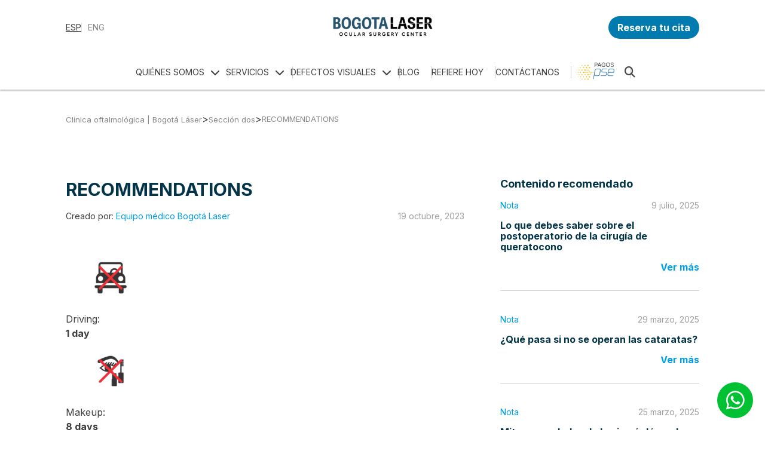

--- FILE ---
content_type: text/html; charset=UTF-8
request_url: https://www.bogotalaser.com/seccion-dos/recommendations-17/
body_size: 15214
content:

<!doctype html>
<html lang="es-CO">

<head>
    <!-- Google tag (gtag.js) -->
    <!--  <script async src="https://www.googletagmanager.com/gtag/js?id=UA-11535879-1"></script>
    <script>
        window.dataLayer = window.dataLayer || [];

        function gtag() {
            dataLayer.push(arguments);
        }
        gtag('js', new Date());

        gtag('config', 'UA-11535879-1');
    </script> -->
    <!-- Google Tag Manager -->
    <script>
        (function(w, d, s, l, i) {
            w[l] = w[l] || [];
            w[l].push({
                'gtm.start': new Date().getTime(),
                event: 'gtm.js'
            });
            var f = d.getElementsByTagName(s)[0],
                j = d.createElement(s),
                dl = l != 'dataLayer' ? '&l=' + l : '';
            j.async = true;
            j.src =
                'https://www.googletagmanager.com/gtm.js?id=' + i + dl;
            f.parentNode.insertBefore(j, f);
        })(window, document, 'script', 'dataLayer', 'GTM-WN6C3C');
    </script>
    <!-- End Google Tag Manager -->

    <!-- Google Tag Manager CONTENEDOR2 -->
    <script>(function(w,d,s,l,i){w[l]=w[l]||[];w[l].push({'gtm.start':
    new Date().getTime(),event:'gtm.js'});var f=d.getElementsByTagName(s)[0],
    j=d.createElement(s),dl=l!='dataLayer'?'&l='+l:'';j.async=true;j.src=
    'https://www.googletagmanager.com/gtm.js?id='+i+dl;f.parentNode.insertBefore(j,f);
    })(window,document,'script','dataLayer','GTM-MDRMP77S');</script>
    <!-- End Google Tag Manager CONTENEDOR2 -->
    <link rel='stylesheet' id='style-css' href='https://www.bogotalaser.com/wp-content/themes/bogotalaser/css/style.css?ver=1.8.2' media='all' />
    
    <script src="https://ajax.googleapis.com/ajax/libs/jquery/2.1.3/jquery.min.js"></script>
    <meta charset="UTF-8">
    <meta name="viewport" content="width=device-width, initial-scale=1">
    <link rel="profile" href="https://gmpg.org/xfn/11">

    <link rel="preconnect" href="https://fonts.googleapis.com">
    <link rel="preconnect" href="https://fonts.gstatic.com" crossorigin>
    <link href="https://fonts.googleapis.com/css2?family=Inter:wght@400;700&display=swap" rel="stylesheet">


    <!-- Head -->
    <meta name='robots' content='index, follow, max-image-preview:large, max-snippet:-1, max-video-preview:-1' />

	<!-- This site is optimized with the Yoast SEO plugin v24.0 - https://yoast.com/wordpress/plugins/seo/ -->
	<title>RECOMMENDATIONS &#183; Clínica oftalmológica | Bogotá Láser</title>
	<link rel="canonical" href="https://www.bogotalaser.com/seccion-dos/recommendations-17/" />
	<meta property="og:locale" content="es_ES" />
	<meta property="og:type" content="article" />
	<meta property="og:title" content="RECOMMENDATIONS &#183; Clínica oftalmológica | Bogotá Láser" />
	<meta property="og:description" content="Driving: 1 day Makeup: 8 days Sea, Pool, and Sauna: 8 days Exercise: 1 day Contact sports: 10 days Use sunglasses: 8 days Use drops recommended by the specialist" />
	<meta property="og:url" content="https://www.bogotalaser.com/seccion-dos/recommendations-17/" />
	<meta property="og:site_name" content="Clínica oftalmológica | Bogotá Láser" />
	<meta property="og:image" content="https://www.bogotalaser.com/wp-content/uploads/2022/08/ic_1.png" />
	<meta name="twitter:card" content="summary_large_image" />
	<script type="application/ld+json" class="yoast-schema-graph">{"@context":"https://schema.org","@graph":[{"@type":"WebPage","@id":"https://www.bogotalaser.com/seccion-dos/recommendations-17/","url":"https://www.bogotalaser.com/seccion-dos/recommendations-17/","name":"RECOMMENDATIONS &#183; Clínica oftalmológica | Bogotá Láser","isPartOf":{"@id":"https://www.bogotalaser.com/#website"},"primaryImageOfPage":{"@id":"https://www.bogotalaser.com/seccion-dos/recommendations-17/#primaryimage"},"image":{"@id":"https://www.bogotalaser.com/seccion-dos/recommendations-17/#primaryimage"},"thumbnailUrl":"https://www.bogotalaser.com/wp-content/uploads/2022/08/ic_1.png","datePublished":"2023-10-19T21:30:16+00:00","dateModified":"2023-10-19T21:30:16+00:00","breadcrumb":{"@id":"https://www.bogotalaser.com/seccion-dos/recommendations-17/#breadcrumb"},"inLanguage":"es-CO","potentialAction":[{"@type":"ReadAction","target":["https://www.bogotalaser.com/seccion-dos/recommendations-17/"]}]},{"@type":"ImageObject","inLanguage":"es-CO","@id":"https://www.bogotalaser.com/seccion-dos/recommendations-17/#primaryimage","url":"https://www.bogotalaser.com/wp-content/uploads/2022/08/ic_1.png","contentUrl":"https://www.bogotalaser.com/wp-content/uploads/2022/08/ic_1.png"},{"@type":"BreadcrumbList","@id":"https://www.bogotalaser.com/seccion-dos/recommendations-17/#breadcrumb","itemListElement":[{"@type":"ListItem","position":1,"name":"Inicio","item":"https://www.bogotalaser.com/"},{"@type":"ListItem","position":2,"name":"Sección dos","item":"https://www.bogotalaser.com/seccion-dos/"},{"@type":"ListItem","position":3,"name":"RECOMMENDATIONS"}]},{"@type":"WebSite","@id":"https://www.bogotalaser.com/#website","url":"https://www.bogotalaser.com/","name":"%%Clínica oftalmológica%% | %%Bogotá Láser%%","description":"%%Clínica oftalmológica de alta calidad, especializada en la corrección de miopía, astigmatismo, presbicia, queratocono, entre otros, mediante cirugía láser.%%","potentialAction":[{"@type":"SearchAction","target":{"@type":"EntryPoint","urlTemplate":"https://www.bogotalaser.com/?s={search_term_string}"},"query-input":{"@type":"PropertyValueSpecification","valueRequired":true,"valueName":"search_term_string"}}],"inLanguage":"es-CO"}]}</script>
	<!-- / Yoast SEO plugin. -->


<link rel='dns-prefetch' href='//ajax.googleapis.com' />
<link rel='dns-prefetch' href='//pro.fontawesome.com' />
<link rel='dns-prefetch' href='//cdnjs.cloudflare.com' />
<link rel="alternate" type="application/rss+xml" title="Clínica oftalmológica | Bogotá Láser &raquo; Feed" href="https://www.bogotalaser.com/feed/" />
<link rel="alternate" type="application/rss+xml" title="Clínica oftalmológica | Bogotá Láser &raquo; RSS de los comentarios" href="https://www.bogotalaser.com/comments/feed/" />
<link rel="alternate" title="oEmbed (JSON)" type="application/json+oembed" href="https://www.bogotalaser.com/wp-json/oembed/1.0/embed?url=https%3A%2F%2Fwww.bogotalaser.com%2Fseccion-dos%2Frecommendations-17%2F" />
<link rel="alternate" title="oEmbed (XML)" type="text/xml+oembed" href="https://www.bogotalaser.com/wp-json/oembed/1.0/embed?url=https%3A%2F%2Fwww.bogotalaser.com%2Fseccion-dos%2Frecommendations-17%2F&#038;format=xml" />
<style id='wp-img-auto-sizes-contain-inline-css'>
img:is([sizes=auto i],[sizes^="auto," i]){contain-intrinsic-size:3000px 1500px}
/*# sourceURL=wp-img-auto-sizes-contain-inline-css */
</style>
<style id='wp-emoji-styles-inline-css'>

	img.wp-smiley, img.emoji {
		display: inline !important;
		border: none !important;
		box-shadow: none !important;
		height: 1em !important;
		width: 1em !important;
		margin: 0 0.07em !important;
		vertical-align: -0.1em !important;
		background: none !important;
		padding: 0 !important;
	}
/*# sourceURL=wp-emoji-styles-inline-css */
</style>
<style id='wp-block-library-inline-css'>
:root{--wp-block-synced-color:#7a00df;--wp-block-synced-color--rgb:122,0,223;--wp-bound-block-color:var(--wp-block-synced-color);--wp-editor-canvas-background:#ddd;--wp-admin-theme-color:#007cba;--wp-admin-theme-color--rgb:0,124,186;--wp-admin-theme-color-darker-10:#006ba1;--wp-admin-theme-color-darker-10--rgb:0,107,160.5;--wp-admin-theme-color-darker-20:#005a87;--wp-admin-theme-color-darker-20--rgb:0,90,135;--wp-admin-border-width-focus:2px}@media (min-resolution:192dpi){:root{--wp-admin-border-width-focus:1.5px}}.wp-element-button{cursor:pointer}:root .has-very-light-gray-background-color{background-color:#eee}:root .has-very-dark-gray-background-color{background-color:#313131}:root .has-very-light-gray-color{color:#eee}:root .has-very-dark-gray-color{color:#313131}:root .has-vivid-green-cyan-to-vivid-cyan-blue-gradient-background{background:linear-gradient(135deg,#00d084,#0693e3)}:root .has-purple-crush-gradient-background{background:linear-gradient(135deg,#34e2e4,#4721fb 50%,#ab1dfe)}:root .has-hazy-dawn-gradient-background{background:linear-gradient(135deg,#faaca8,#dad0ec)}:root .has-subdued-olive-gradient-background{background:linear-gradient(135deg,#fafae1,#67a671)}:root .has-atomic-cream-gradient-background{background:linear-gradient(135deg,#fdd79a,#004a59)}:root .has-nightshade-gradient-background{background:linear-gradient(135deg,#330968,#31cdcf)}:root .has-midnight-gradient-background{background:linear-gradient(135deg,#020381,#2874fc)}:root{--wp--preset--font-size--normal:16px;--wp--preset--font-size--huge:42px}.has-regular-font-size{font-size:1em}.has-larger-font-size{font-size:2.625em}.has-normal-font-size{font-size:var(--wp--preset--font-size--normal)}.has-huge-font-size{font-size:var(--wp--preset--font-size--huge)}.has-text-align-center{text-align:center}.has-text-align-left{text-align:left}.has-text-align-right{text-align:right}.has-fit-text{white-space:nowrap!important}#end-resizable-editor-section{display:none}.aligncenter{clear:both}.items-justified-left{justify-content:flex-start}.items-justified-center{justify-content:center}.items-justified-right{justify-content:flex-end}.items-justified-space-between{justify-content:space-between}.screen-reader-text{border:0;clip-path:inset(50%);height:1px;margin:-1px;overflow:hidden;padding:0;position:absolute;width:1px;word-wrap:normal!important}.screen-reader-text:focus{background-color:#ddd;clip-path:none;color:#444;display:block;font-size:1em;height:auto;left:5px;line-height:normal;padding:15px 23px 14px;text-decoration:none;top:5px;width:auto;z-index:100000}html :where(.has-border-color){border-style:solid}html :where([style*=border-top-color]){border-top-style:solid}html :where([style*=border-right-color]){border-right-style:solid}html :where([style*=border-bottom-color]){border-bottom-style:solid}html :where([style*=border-left-color]){border-left-style:solid}html :where([style*=border-width]){border-style:solid}html :where([style*=border-top-width]){border-top-style:solid}html :where([style*=border-right-width]){border-right-style:solid}html :where([style*=border-bottom-width]){border-bottom-style:solid}html :where([style*=border-left-width]){border-left-style:solid}html :where(img[class*=wp-image-]){height:auto;max-width:100%}:where(figure){margin:0 0 1em}html :where(.is-position-sticky){--wp-admin--admin-bar--position-offset:var(--wp-admin--admin-bar--height,0px)}@media screen and (max-width:600px){html :where(.is-position-sticky){--wp-admin--admin-bar--position-offset:0px}}

/*# sourceURL=wp-block-library-inline-css */
</style><style id='global-styles-inline-css'>
:root{--wp--preset--aspect-ratio--square: 1;--wp--preset--aspect-ratio--4-3: 4/3;--wp--preset--aspect-ratio--3-4: 3/4;--wp--preset--aspect-ratio--3-2: 3/2;--wp--preset--aspect-ratio--2-3: 2/3;--wp--preset--aspect-ratio--16-9: 16/9;--wp--preset--aspect-ratio--9-16: 9/16;--wp--preset--color--black: #000000;--wp--preset--color--cyan-bluish-gray: #abb8c3;--wp--preset--color--white: #ffffff;--wp--preset--color--pale-pink: #f78da7;--wp--preset--color--vivid-red: #cf2e2e;--wp--preset--color--luminous-vivid-orange: #ff6900;--wp--preset--color--luminous-vivid-amber: #fcb900;--wp--preset--color--light-green-cyan: #7bdcb5;--wp--preset--color--vivid-green-cyan: #00d084;--wp--preset--color--pale-cyan-blue: #8ed1fc;--wp--preset--color--vivid-cyan-blue: #0693e3;--wp--preset--color--vivid-purple: #9b51e0;--wp--preset--gradient--vivid-cyan-blue-to-vivid-purple: linear-gradient(135deg,rgb(6,147,227) 0%,rgb(155,81,224) 100%);--wp--preset--gradient--light-green-cyan-to-vivid-green-cyan: linear-gradient(135deg,rgb(122,220,180) 0%,rgb(0,208,130) 100%);--wp--preset--gradient--luminous-vivid-amber-to-luminous-vivid-orange: linear-gradient(135deg,rgb(252,185,0) 0%,rgb(255,105,0) 100%);--wp--preset--gradient--luminous-vivid-orange-to-vivid-red: linear-gradient(135deg,rgb(255,105,0) 0%,rgb(207,46,46) 100%);--wp--preset--gradient--very-light-gray-to-cyan-bluish-gray: linear-gradient(135deg,rgb(238,238,238) 0%,rgb(169,184,195) 100%);--wp--preset--gradient--cool-to-warm-spectrum: linear-gradient(135deg,rgb(74,234,220) 0%,rgb(151,120,209) 20%,rgb(207,42,186) 40%,rgb(238,44,130) 60%,rgb(251,105,98) 80%,rgb(254,248,76) 100%);--wp--preset--gradient--blush-light-purple: linear-gradient(135deg,rgb(255,206,236) 0%,rgb(152,150,240) 100%);--wp--preset--gradient--blush-bordeaux: linear-gradient(135deg,rgb(254,205,165) 0%,rgb(254,45,45) 50%,rgb(107,0,62) 100%);--wp--preset--gradient--luminous-dusk: linear-gradient(135deg,rgb(255,203,112) 0%,rgb(199,81,192) 50%,rgb(65,88,208) 100%);--wp--preset--gradient--pale-ocean: linear-gradient(135deg,rgb(255,245,203) 0%,rgb(182,227,212) 50%,rgb(51,167,181) 100%);--wp--preset--gradient--electric-grass: linear-gradient(135deg,rgb(202,248,128) 0%,rgb(113,206,126) 100%);--wp--preset--gradient--midnight: linear-gradient(135deg,rgb(2,3,129) 0%,rgb(40,116,252) 100%);--wp--preset--font-size--small: 13px;--wp--preset--font-size--medium: 20px;--wp--preset--font-size--large: 36px;--wp--preset--font-size--x-large: 42px;--wp--preset--spacing--20: 0.44rem;--wp--preset--spacing--30: 0.67rem;--wp--preset--spacing--40: 1rem;--wp--preset--spacing--50: 1.5rem;--wp--preset--spacing--60: 2.25rem;--wp--preset--spacing--70: 3.38rem;--wp--preset--spacing--80: 5.06rem;--wp--preset--shadow--natural: 6px 6px 9px rgba(0, 0, 0, 0.2);--wp--preset--shadow--deep: 12px 12px 50px rgba(0, 0, 0, 0.4);--wp--preset--shadow--sharp: 6px 6px 0px rgba(0, 0, 0, 0.2);--wp--preset--shadow--outlined: 6px 6px 0px -3px rgb(255, 255, 255), 6px 6px rgb(0, 0, 0);--wp--preset--shadow--crisp: 6px 6px 0px rgb(0, 0, 0);}:where(.is-layout-flex){gap: 0.5em;}:where(.is-layout-grid){gap: 0.5em;}body .is-layout-flex{display: flex;}.is-layout-flex{flex-wrap: wrap;align-items: center;}.is-layout-flex > :is(*, div){margin: 0;}body .is-layout-grid{display: grid;}.is-layout-grid > :is(*, div){margin: 0;}:where(.wp-block-columns.is-layout-flex){gap: 2em;}:where(.wp-block-columns.is-layout-grid){gap: 2em;}:where(.wp-block-post-template.is-layout-flex){gap: 1.25em;}:where(.wp-block-post-template.is-layout-grid){gap: 1.25em;}.has-black-color{color: var(--wp--preset--color--black) !important;}.has-cyan-bluish-gray-color{color: var(--wp--preset--color--cyan-bluish-gray) !important;}.has-white-color{color: var(--wp--preset--color--white) !important;}.has-pale-pink-color{color: var(--wp--preset--color--pale-pink) !important;}.has-vivid-red-color{color: var(--wp--preset--color--vivid-red) !important;}.has-luminous-vivid-orange-color{color: var(--wp--preset--color--luminous-vivid-orange) !important;}.has-luminous-vivid-amber-color{color: var(--wp--preset--color--luminous-vivid-amber) !important;}.has-light-green-cyan-color{color: var(--wp--preset--color--light-green-cyan) !important;}.has-vivid-green-cyan-color{color: var(--wp--preset--color--vivid-green-cyan) !important;}.has-pale-cyan-blue-color{color: var(--wp--preset--color--pale-cyan-blue) !important;}.has-vivid-cyan-blue-color{color: var(--wp--preset--color--vivid-cyan-blue) !important;}.has-vivid-purple-color{color: var(--wp--preset--color--vivid-purple) !important;}.has-black-background-color{background-color: var(--wp--preset--color--black) !important;}.has-cyan-bluish-gray-background-color{background-color: var(--wp--preset--color--cyan-bluish-gray) !important;}.has-white-background-color{background-color: var(--wp--preset--color--white) !important;}.has-pale-pink-background-color{background-color: var(--wp--preset--color--pale-pink) !important;}.has-vivid-red-background-color{background-color: var(--wp--preset--color--vivid-red) !important;}.has-luminous-vivid-orange-background-color{background-color: var(--wp--preset--color--luminous-vivid-orange) !important;}.has-luminous-vivid-amber-background-color{background-color: var(--wp--preset--color--luminous-vivid-amber) !important;}.has-light-green-cyan-background-color{background-color: var(--wp--preset--color--light-green-cyan) !important;}.has-vivid-green-cyan-background-color{background-color: var(--wp--preset--color--vivid-green-cyan) !important;}.has-pale-cyan-blue-background-color{background-color: var(--wp--preset--color--pale-cyan-blue) !important;}.has-vivid-cyan-blue-background-color{background-color: var(--wp--preset--color--vivid-cyan-blue) !important;}.has-vivid-purple-background-color{background-color: var(--wp--preset--color--vivid-purple) !important;}.has-black-border-color{border-color: var(--wp--preset--color--black) !important;}.has-cyan-bluish-gray-border-color{border-color: var(--wp--preset--color--cyan-bluish-gray) !important;}.has-white-border-color{border-color: var(--wp--preset--color--white) !important;}.has-pale-pink-border-color{border-color: var(--wp--preset--color--pale-pink) !important;}.has-vivid-red-border-color{border-color: var(--wp--preset--color--vivid-red) !important;}.has-luminous-vivid-orange-border-color{border-color: var(--wp--preset--color--luminous-vivid-orange) !important;}.has-luminous-vivid-amber-border-color{border-color: var(--wp--preset--color--luminous-vivid-amber) !important;}.has-light-green-cyan-border-color{border-color: var(--wp--preset--color--light-green-cyan) !important;}.has-vivid-green-cyan-border-color{border-color: var(--wp--preset--color--vivid-green-cyan) !important;}.has-pale-cyan-blue-border-color{border-color: var(--wp--preset--color--pale-cyan-blue) !important;}.has-vivid-cyan-blue-border-color{border-color: var(--wp--preset--color--vivid-cyan-blue) !important;}.has-vivid-purple-border-color{border-color: var(--wp--preset--color--vivid-purple) !important;}.has-vivid-cyan-blue-to-vivid-purple-gradient-background{background: var(--wp--preset--gradient--vivid-cyan-blue-to-vivid-purple) !important;}.has-light-green-cyan-to-vivid-green-cyan-gradient-background{background: var(--wp--preset--gradient--light-green-cyan-to-vivid-green-cyan) !important;}.has-luminous-vivid-amber-to-luminous-vivid-orange-gradient-background{background: var(--wp--preset--gradient--luminous-vivid-amber-to-luminous-vivid-orange) !important;}.has-luminous-vivid-orange-to-vivid-red-gradient-background{background: var(--wp--preset--gradient--luminous-vivid-orange-to-vivid-red) !important;}.has-very-light-gray-to-cyan-bluish-gray-gradient-background{background: var(--wp--preset--gradient--very-light-gray-to-cyan-bluish-gray) !important;}.has-cool-to-warm-spectrum-gradient-background{background: var(--wp--preset--gradient--cool-to-warm-spectrum) !important;}.has-blush-light-purple-gradient-background{background: var(--wp--preset--gradient--blush-light-purple) !important;}.has-blush-bordeaux-gradient-background{background: var(--wp--preset--gradient--blush-bordeaux) !important;}.has-luminous-dusk-gradient-background{background: var(--wp--preset--gradient--luminous-dusk) !important;}.has-pale-ocean-gradient-background{background: var(--wp--preset--gradient--pale-ocean) !important;}.has-electric-grass-gradient-background{background: var(--wp--preset--gradient--electric-grass) !important;}.has-midnight-gradient-background{background: var(--wp--preset--gradient--midnight) !important;}.has-small-font-size{font-size: var(--wp--preset--font-size--small) !important;}.has-medium-font-size{font-size: var(--wp--preset--font-size--medium) !important;}.has-large-font-size{font-size: var(--wp--preset--font-size--large) !important;}.has-x-large-font-size{font-size: var(--wp--preset--font-size--x-large) !important;}
/*# sourceURL=global-styles-inline-css */
</style>

<style id='classic-theme-styles-inline-css'>
/*! This file is auto-generated */
.wp-block-button__link{color:#fff;background-color:#32373c;border-radius:9999px;box-shadow:none;text-decoration:none;padding:calc(.667em + 2px) calc(1.333em + 2px);font-size:1.125em}.wp-block-file__button{background:#32373c;color:#fff;text-decoration:none}
/*# sourceURL=/wp-includes/css/classic-themes.min.css */
</style>
<link rel='stylesheet' id='contact-form-7-css' href='https://www.bogotalaser.com/wp-content/plugins/contact-form-7/includes/css/styles.css?ver=6.0.1' media='all' />
<link rel='stylesheet' id='font-awesome-css' href='https://pro.fontawesome.com/releases/v5.10.0/css/all.css?ver=6.9' media='all' />
<link rel='stylesheet' id='font-awesome_2-css' href='https://cdnjs.cloudflare.com/ajax/libs/font-awesome/6.5.1/css/all.min.css?ver=6.9' media='all' />
<link rel='stylesheet' id='normalize-css' href='https://www.bogotalaser.com/wp-content/themes/bogotalaser/css/normalize.css?ver=6.9' media='all' />
<link rel='stylesheet' id='swiper-slider-css' href='https://www.bogotalaser.com/wp-content/themes/bogotalaser/plugins/swiper-slider/swiper-bundle.min.css?ver=6.9' media='all' />
<link rel='stylesheet' id='modal-video-css' href='https://www.bogotalaser.com/wp-content/themes/bogotalaser/plugins/modal_video/modal-video.min.css?ver=6.9' media='all' />
<link rel='stylesheet' id='wp-block-paragraph-css' href='https://www.bogotalaser.com/wp-includes/blocks/paragraph/style.min.css?ver=6.9' media='all' />
<script src="https://ajax.googleapis.com/ajax/libs/jquery/3.6.0/jquery.min.js?ver=3.6.0" id="jquery-js"></script>
<script data-optimized="1" src="https://www.bogotalaser.com/wp-content/litespeed/js/cae4ecdeeba0945e3c00792ae61a463a.js?ver=ff8b5" id="devtools-detect-js"></script>
<link rel="https://api.w.org/" href="https://www.bogotalaser.com/wp-json/" /><link rel="alternate" title="JSON" type="application/json" href="https://www.bogotalaser.com/wp-json/wp/v2/seccion-dos/6955" /><link rel="EditURI" type="application/rsd+xml" title="RSD" href="https://www.bogotalaser.com/xmlrpc.php?rsd" />
<meta name="generator" content="WordPress 6.9" />
<link rel='shortlink' href='https://www.bogotalaser.com/?p=6955' />
<link rel="icon" href="https://www.bogotalaser.com/wp-content/uploads/2022/09/cropped-fav1-32x32.png" sizes="32x32" />
<link rel="icon" href="https://www.bogotalaser.com/wp-content/uploads/2022/09/cropped-fav1-192x192.png" sizes="192x192" />
<link rel="apple-touch-icon" href="https://www.bogotalaser.com/wp-content/uploads/2022/09/cropped-fav1-180x180.png" />
<meta name="msapplication-TileImage" content="https://www.bogotalaser.com/wp-content/uploads/2022/09/cropped-fav1-270x270.png" />
		<style id="wp-custom-css">
			/* ajuste temporal fuentes banner*/
/*.c_txt_slider h2{
	text-transform: initial;
	font-size:2.5em;
}
.c_txt_slider h2 span{
	text-transform:initial !important;
}*/


/*.swiper-button-next, .swiper-button-prev{
	min-width:44px;
	
}/*
.swiper-button-next:after{
		font-size:1.8em;
	
}


.swiper-button-prev:after{
	font-size:1.8em;
}*/
/*
.swiper-button-next{
	right:-3%;
}
.swiper-button-prev{
	left:-3%;
}*//*
.swiper-horizontal>.swiper-pagination-bullets, .swiper-pagination-bullets.swiper-pagination-horizontal{
	margin-top: 25px;
}


.btn_flotante {

  display:none;

}
@media screen and (max-width:768px) {
	.btn_flotante {

  display:none;

}
.btn_flotante_active{
	
	    position: fixed;
    bottom: 20px;
    left: 50%;
    width: 180px;
    display: block;
    z-index: 10;
    transform: translate(-50%);
	
	 font-size: 0.9em;
  	background-color:#009ee2;
		color: white;
}
}*/

.cont_gen_infograf{
	line-height:140%;
}

.cnt_beneficios > .wp-block-columns > .wp-block-column{
	max-width:33%;
}
.txt_header_vc{
	padding-bottom:32px;
}
		</style>
		</head>


<body class="wp-singular seccion-dos-template-default single single-seccion-dos postid-6955 wp-theme-bogotalaser">
    <!-- Google Tag Manager (noscript) -->
    <noscript><iframe src="https://www.googletagmanager.com/ns.html?id=GTM-WN6C3C" height="0" width="0" style="display:none;visibility:hidden"></iframe></noscript>
    <!-- End Google Tag Manager (noscript) -->

    <!-- Google Tag Manager C2(noscript) -->
    <noscript><iframe src="https://www.googletagmanager.com/ns.html?id=GTM-MDRMP77S"
    height="0" width="0" style="display:none;visibility:hidden"></iframe></noscript>
    <!-- End Google Tag Manager C2 (noscript) -->
      <script data-optimized="1" src="https://www.bogotalaser.com/wp-content/litespeed/js/250674138f499ee41ea94b3c238409f7.js?ver=409f7"></script>
  <script>let trackData=visitData.get();localStorage.setItem("sourceTrack",trackData.source);localStorage.setItem("mediumTrack",trackData.medium);localStorage.setItem("campaignTrack",trackData.campaign)</script>
  
    <header>

        <!-- BOTONES FIJOS EN EL VIEWPORT -->
        
        <!-- Formulario Whats-->

        <link rel="stylesheet" type="text/css" href="https://www.bogotalaser.com/wp-content/themes/bogotalaser/css/estilos_form_wa.css">

                <!-- <a class="cta_whatsapp" href="https://api.whatsapp.com/send/?phone=573106987990&amp;text=Hola, estoy en el sitio web y quisiera más información sobre los servicios que ofrecen, ¿Me podrían ayudar? &amp;app_absent=0" target="_blank" rel="nofollow" style="cursor:pointer;">
            <span class="fab fa-whatsapp"></span>
        </a> -->

        <!-- <div class="layer_negro_wa_form"></div> -->
        <div class="cont_gen_wa_form_flt">

            <a class="cta_whatsapp" href="https://api.whatsapp.com/send?phone=573106987990&text=Hola, estoy en el sitio web y quisiera más información sobre los servicios que ofrecen, ¿Me podrían ayudar?." target="_blank">
                <span class="fab fa-whatsapp"></span>
            </a>

            <!-- <div class="cont_gen_form_wa">
                <div class="cont_top_form_wa">
                    <div class="cont_gen_prof_a_form">
                        <div class="img_pr_wa_form">
                            <img class="lazyload" src="https://www.bogotalaser.com/wp-content/uploads/2022/05/logo.svg" />
                        </div>
                        <div class="cont_nom_est_wa_form">
                            <div class="nomb_wa_fl">BOGOTA LASER</div>
                            <div class="estado_wa_form">
                                en linea
                            </div>
                        </div>
                    </div>
                    <span class="ic_cerrar_wa_form"></span>
                </div>
                <form class="cont_gen_s_chat validateForm" method="post" action="https://www.bogotalaser.com/wp-content/themes/bogotalaser/service.php">
                    <div class="cont_s_chat_conv_bl">
                        <div class="s_chat_conv_bl">
                            Hola, ¿Necesitas más información?  ¡En Bogota Laser Ocular Surgery Center estamos a tu disposición!                        </div>
                    </div>
                    <div class="cont_s_chat_conv_ver">
                        <div class="s_chat_conv_ver">
                            <div class="cont_etq_campo_wa_form">
                                <label class="etq_wa_form">Nombre:*</label>
                                <input type="text" name="nombre" class="campo_wa_form validate[required,custom[onlyLetterSp]]" id="inp_name_wa_form" style="background: none;" />
                            </div>
                        </div>
                    </div>
                    <div class="cont_s_chat_conv_ver">
                        <div class="s_chat_conv_ver">
                            <div class="cont_etq_campo_wa_form">
                                <label class="etq_wa_form">Email:*</label>
                                <input type="email" name="email" class="campo_wa_form validate[required,custom[email]]" id="inp_email_wa_form" style="background: none;" />
                            </div>
                        </div>
                    </div>
                    <div class="cont_s_chat_conv_ver cnt_tel">
                        <div class="s_chat_conv_ver">
                            <div class="cont_etq_campo_wa_form">
                                <label class="etq_wa_form">Celular:*</label>
                                <input type="tel" name="telefono" class="campo_wa_form validate[required,custom[number],minSize[7],maxSize[10]]" id="inp_tel_wa_form" style="background: none;" />
                            </div>
                        </div>
                    </div>
                    <div class="cont_s_chat_conv_ver cnt_tel">
                        <div class="s_chat_conv_ver">
                            <div class="cont_etq_campo_wa_form">
                                <label class="etq_wa_form">Motivo de contacto:*</label>
                                <select name="motivo" id="inp_motivo_wa_form" class="campo_wa_form validate[required]" style="background: none;border-radius: 0;height: 23px;font-family: 'Helvetica', 'Arial', sans-serif;">
                                    <option value="" selected disabled>Seleccione...</option>
                                    <option value="Valoración Primera vez">Valoración Primera vez</option>
                                    <option value="Cita de Control">Cita de Control</option>
                                    <option value="Más Información">Más Información</option>
                                </select>
                            </div>
                        </div>
                    </div>
                    <input type="submit" class="btn_form_wa" id="btn_form_wa" value="Iniciar conversación" disabled="disabled" style="border:none;">
                    <input type="hidden" name="task" value="insertWhatsappData">
                    <input type="hidden" name="nonce" value="MDVjOWJhMzcyNzA2OWFkMzA4ZTNjZGMyMjA3ZWIwM2FjOTk1YmUyYTFmOWFkZjI4MTFhM2ExMmQ2Y2JkZmJkNA==">
                    <input type="hidden" name="mensaje" value="Hola, estoy en el sitio web y quisiera más información sobre los servicios que ofrecen, ¿Me podrían ayudar?">
                    <input type="hidden" name="telefono_wsp" value="573106987990">
                </form>
            </div> -->
        </div>

        <!-- /* FUNCIONES FORMULARIO WHATSAPP*/ -->
        <!-- <script type="text/javascript">
            jQuery("#btn_form_wa").click(function(e) {
                jQuery(this).hide();
                setTimeout(function(btn) {
                    btn.show();
                }, 4000, jQuery(this));
            });

            function validarCamposWsp() {
                setTimeout(function() {
                    if ($("#inp_name_wa_form").val() != '' && $("#inp_email_wa_form").val() != '' && $("#inp_tel_wa_form").val() != '' && $("#inp_motivo_wa_form").val() != '') {
                        $(".btn_form_wa").removeAttr('disabled');
                        $(".btn_form_wa").css('background', '#0B6156');
                        $(".btn_form_wa").removeClass('inactive');
                    } else {
                        $(".btn_form_wa").attr('disabled', 'disabled');
                        $(".btn_form_wa").css('background', '#CCC');
                        $(".btn_form_wa").addClass('inactive');
                    }
                    validarCamposWsp();
                }, 500);
            }

            $(document).ready(function() {
                //elio

                validarCamposWsp();

                $('.cta_whatsapp').click(function() {

                    if ($('.layer_negro_wa_form').hasClass('active')) {
                        $('.layer_negro_wa_form, .cont_gen_form_wa').removeClass('active');
                    } else {
                        $('.layer_negro_wa_form, .cont_gen_form_wa').addClass('active');
                    }
                });

                $('.ic_cerrar_wa_form').click(function() {
                    $('.layer_negro_wa_form, .cont_gen_form_wa').removeClass('active');
                });

            });
        </script> -->

        <!-- ************ -->
         
        <div class="header_pri">
            <div class="center">
                <div class="c_header_pri">

                    <div class="idiomas">
                        <a href="https://www.bogotalaser.com" class="active">ESP</a>
                        <a href="https://www.bogotalaser.com/en/" class="">ENG</a>
                    </div>

                    <div class="logo_header">
                        
                                                    <a href="https://www.bogotalaser.com">
                                <img  loading="lazy" width="195" src="https://www.bogotalaser.com/wp-content/uploads/2025/02/new-logo.png" alt="">
                            </a>
                                            </div>
                    <div class="redes_header">
                        <a href="https://www.bogotalaser.com/reserva-tu-cita/" class="btn cta_reserva_cita">
                            Reserva tu cita                        </a>
                    </div>
                    <div class="mobile_items">
                        <a href="tel:(601) 6294919">
                            <span class="fas fa-phone-alt"></span>
                        </a>
                        <a id="btnSerachMobile">
                            <span class="fas fa-search"></span>
                        </a>
                        <a id="mobileMenu">
                            <span class="fas fa-bars"></span>
                        </a>

                    </div>

                    <!-- BUSCADOR SOLO MOBILE -->

                    <div class="cont_search_mobile">
                        <form id="search_form" class="sub_contain">
                            <button type="submit" class="search fas fa-search"></button>
                            <input data-search-url="https://www.bogotalaser.com/search/" name="querysearch" type="search" placeholder="Realiza tu busqueda aquí...">
                        </form>
                    </div>

                    <!-- ****** -->

                </div>
            </div>
        </div>
        <div class="header_nav">
            <nav class="navbar">
                <ul>
                    <div class="closeX">
                        <span class="fas fa-times"></span>
                    </div>
                    <div class="idiomasMobile" style="display:none !important">
                        <a href="https://www.bogotalaser.com" class="active">ESP</a>
                        <a href="https://www.bogotalaser.com/en/" class="">ENG</a>
                    </div>
                                            <li class="itemSub">
                            <a href="https://www.bogotalaser.com/quienes-somos">QUIÉNES SOMOS</a>
                            <ul class="submenu">
                                <li>
                                    <!-- <a href="https://www.bogotalaser.com/nuestros-profesionales">Equipo médico</a> -->
                                    <a href="https://www.bogotalaser.com/medios-de-pago">Flexibilidades de pago</a>
                                    <a href="https://www.bogotalaser.com/club-de-beneficios">Club de beneficios</a>
                                    <a href="https://www.bogotalaser.com/preguntas-frecuentes">Preguntas frecuentes</a>
                                    <a href="https://www.bogotalaser.com/derechos-y-deberes">Derechos y Deberes</a>
                                    <a href="https://www.bogotalaser.com/cultura-segura">Cultura segura</a>
                                    <a href="https://www.bogotalaser.com/nuestros-profesionales">Nuestro equipo</a>
                                </li>
                            </ul>
                            <span class="fas fa-chevron-down chevHeader"></span>
                        </li>
                        <li class="itemSub">
                            <a href="https://www.bogotalaser.com/servicios">SERVICIOS</a>
                                                            <ul class="submenu">
                                                                            <li>
                                            <a href="https://www.bogotalaser.com/tratamientos/">Tratamientos</a>
                                        </li>
                                                                            <li>
                                            <a href="https://www.bogotalaser.com/consulta-valoracion-oftalmologica/">Consulta valoración oftalmológica</a>
                                        </li>
                                                                            <li>
                                            <a href="https://www.bogotalaser.com/examenes-diagnosticos/">Exámenes diagnósticos</a>
                                        </li>
                                                                            <li>
                                            <a href="https://www.bogotalaser.com/spa-de-ojos/">Spa de Ojos</a>
                                        </li>
                                                                            <li>
                                            <a href="https://www.bogotalaser.com/vision-care/">Vision Care and Beauty</a>
                                        </li>
                                                                            <li>
                                            <a href="https://www.bogotalaser.com/farmacia-oftalmologica/">Farmacia oftalmológica</a>
                                        </li>
                                                                        <li>
                                        <a href="https://www.bogotalaser.com/nota/preparacion-cuidados-quirurgicos/">Recomendaciones Pre Y Post</a>
                                    </li>
                                </ul>
                                                        <span class="fas fa-chevron-down chevHeader"></span>
                        </li>
                        <li class="itemSub">
                            <a href="https://www.bogotalaser.com/defectos-refractivos">DEFECTOS VISUALES</a>
                                                            <ul class="submenu">
                                                                                <li>
                                                <a href="https://www.bogotalaser.com/defectos/astigmatismo/">Astigmatismo</a>
                                            </li>
                                                                                <li>
                                                <a href="https://www.bogotalaser.com/defectos/cataratas/">Cataratas</a>
                                            </li>
                                                                                <li>
                                                <a href="https://www.bogotalaser.com/defectos/hipermetropia/">Hipermetropía</a>
                                            </li>
                                                                                <li>
                                                <a href="https://www.bogotalaser.com/defectos/miopia/">Miopía</a>
                                            </li>
                                                                                <li>
                                                <a href="https://www.bogotalaser.com/defectos/presbicia-o-presbiopia/">Presbicia o presbiopía</a>
                                            </li>
                                                                                <li>
                                                <a href="https://www.bogotalaser.com/defectos/queratocono/">Queratocono</a>
                                            </li>
                                                                    </ul>
                                                        <span class="fas fa-chevron-down chevHeader"></span>                        </li>
                        <li>
                            <a href="https://www.bogotalaser.com/noticias">BLOG</a>
                        </li>
                        <li>
                            <a href="https://www.bogotalaser.com/plan-referidos">REFIERE HOY</a>
                        </li>
                        <li>
                            <a href="https://www.bogotalaser.com/contacto">CONTÁCTANOS</a>
                        </li>
                                                    <li>
                                <a class="item_pago_pse" href="http://www.zonapagos.com/t_Bogotalaser" target="_blank" rel="noopener">
                                    <label class="label_mobile">PAGOS</label>
                                    <img  loading="lazy" width="79" height="35" src="https://www.bogotalaser.com/wp-content/uploads/2022/05/pse.png" alt="">
                                </a>
                            </li>
                        
                        <li class="search-icon">
                            <span class="fas fa-search"></span>

                            <!-- BUSCADOR SOLO DESKTOP -->

                            <form id="search_form_desktop" class="cont_search">
                                <button type="submit" class="search fas fa-search"></button>
                                <input id="queryTermsDesktop" data-search-url="https://www.bogotalaser.com/search/" placeholder="Realiza tu busqueda aquí...">
                            </form>
                            <script>jQuery(".cont_search").submit(function(e){e.preventDefault();var s=jQuery("#queryTermsDesktop").attr("data-search-url")+jQuery("#queryTermsDesktop").val();window.location.href=s;return!1})</script>
                            <!-- ***** -->
                        </li>
                    
                    <div class="list_social_mobile">
                        <a href="https://www.bogotalaser.com/reserva-tu-cita/" class="btn cta_reserva_cita">
                            Reserva tu cita                        </a>
                    </div>
                </ul>
            </nav>
        </div>
    </header>
    <main>
        <style>
            ul li {
                padding-bottom: 0 !important;
            }
            .contenido_nota {
                padding-top: 20px;
            }
            .cnt_btnn {
                display: flex;
                justify-content: center;
            }
            .cnt_btnn a {
                background-color: #0593E3;
                font-size: 16px;
                color: #fff;
                padding: 14px 25px;
                border-radius: 18px;
                font-weight: 700;
            }
        </style>
        <div class="spacer"></div>


        <section class="s_nota_int">
            <div class="center">
                <!-- MIGA DE PAN -->

                <div class="miga">
                    <!-- Breadcrumb NavXT 7.3.1 -->
<span property="itemListElement" typeof="ListItem"><a property="item" typeof="WebPage" title="Ir a Clínica oftalmológica | Bogotá Láser." href="https://www.bogotalaser.com" class="home" ><span property="name">Clínica oftalmológica | Bogotá Láser</span></a><meta property="position" content="1"></span> &gt; <span property="itemListElement" typeof="ListItem"><a property="item" typeof="WebPage" title="Ir a Sección dos." href="https://www.bogotalaser.com/seccion-dos/" class="archive post-seccion-dos-archive" ><span property="name">Sección dos</span></a><meta property="position" content="2"></span> &gt; <span property="itemListElement" typeof="ListItem"><span property="name" class="post post-seccion-dos current-item">RECOMMENDATIONS</span><meta property="url" content="https://www.bogotalaser.com/seccion-dos/recommendations-17/"><meta property="position" content="3"></span>                </div>

                <!-- *********** -->

                <div class="row_nota">
                    <article>
                        <div class="header_article">
                            <div class="desc_h_article">
                                <h6></h6>
                                <h1>RECOMMENDATIONS</h1>
                                <div class="datos_nota">
                                    <div class="by">
                                        Creado por: <span> Equipo médico Bogotá Laser</span>
                                    </div>
                                    <div class="fecha_nota">
                                        19 octubre, 2023                                    </div>
                                </div>
                            </div>
                            <div class="cont_gen_infograf">
                                <div class="img_infograf">
                                                                    </div>
                            </div>
                            <div class="contenido_nota">
                                <!-- wp:columns -->
<div class="wp-block-columns"><!-- wp:column -->
<div class="wp-block-column"><!-- wp:image {"align":"left","id":918,"sizeSlug":"full","linkDestination":"none"} -->
<figure class="wp-block-image alignleft size-full"><img class="wp-image-918" src="https://www.bogotalaser.com/wp-content/uploads/2022/08/ic_1.png" alt="" /></figure>
<!-- /wp:image -->

<!-- wp:paragraph --> Driving: <strong> <br> 1 day</strong> <!-- /wp:paragraph --></div>
<!-- /wp:column -->

<!-- wp:column -->
<div class="wp-block-column"><!-- wp:image {"align":"left","id":919,"sizeSlug":"full","linkDestination":"none"} -->
<figure class="wp-block-image alignleft size-full"><img class="wp-image-919" src="https://www.bogotalaser.com/wp-content/uploads/2022/08/ic_2.png" alt="" /></figure>
<!-- /wp:image -->

<!-- wp:paragraph --> Makeup: <strong><br> 8 days</strong> <!-- /wp:paragraph --></div>
<!-- /wp:column -->

<!-- wp:column -->
<div class="wp-block-column"><!-- wp:image {"align":"left","id":1107,"sizeSlug":"full","linkDestination":"none"} -->
<figure class="wp-block-image alignleft size-full"><img class="wp-image-1107" src="https://www.bogotalaser.com/wp-content/uploads/2022/10/ic_3.png" alt="" /></figure>
<!-- /wp:image -->

<!-- wp:paragraph --> Sea, Pool, <br> and Sauna: <strong> <br> 8 days</strong> <!-- /wp:paragraph --></div>
<!-- /wp:column -->

<!-- wp:column -->
<div class="wp-block-column"><!-- wp:image {"align":"left","id":1111,"sizeSlug":"full","linkDestination":"none"} -->
<figure class="wp-block-image alignleft size-full"><img class="wp-image-1111" src="https://www.bogotalaser.com/wp-content/uploads/2022/10/ic_4.png" alt="" /></figure>
<!-- /wp:image -->

<!-- wp:paragraph --> Exercise: <strong><br> 1 day</strong> <!-- /wp:paragraph --></div>
<!-- /wp:column --></div>
<!-- /wp:columns -->

<!-- wp:columns -->
<div class="wp-block-columns"><!-- wp:column -->
<div class="wp-block-column"><!-- wp:image {"align":"left","id":1110,"sizeSlug":"full","linkDestination":"none"} -->
<figure class="wp-block-image alignleft size-full"><img class="wp-image-1110" src="https://www.bogotalaser.com/wp-content/uploads/2022/10/ic_5.png" alt="" /></figure>
<!-- /wp:image -->

<!-- wp:paragraph --> Contact sports: <strong><br> 10 days</strong> <!-- /wp:paragraph --></div>
<!-- /wp:column -->

<!-- wp:column -->
<div class="wp-block-column"><!-- wp:image {"align":"left","id":921,"sizeSlug":"full","linkDestination":"none"} -->
<figure class="wp-block-image alignleft size-full"><img class="wp-image-921" src="https://www.bogotalaser.com/wp-content/uploads/2022/08/ic_6.png" alt="" /></figure>
<!-- /wp:image -->

<!-- wp:paragraph --> Use sunglasses: <strong><br> 8 days</strong> <!-- /wp:paragraph --></div>
<!-- /wp:column -->

<!-- wp:column -->
<div class="wp-block-column"><!-- wp:image {"id":1351,"sizeSlug":"full","linkDestination":"none"} -->
<figure class="wp-block-image size-full"><img class="wp-image-1351" src="https://www.bogotalaser.com/wp-content/uploads/2022/10/ic-gota.png" alt="" /></figure>
<!-- /wp:image -->

<!-- wp:paragraph --> Use drops recommended <br> by the specialist <!-- /wp:paragraph --></div>
<!-- /wp:column --></div>                                <!-- NUEVO BOTON ADMIN -->
                                <!-- <div class="cnt_btnn">
                                    <a class="btn_int_nt" href="">NUEVO BOTON</a>
                                </div> -->
                                   <!-- NUEVO BOTON ADMIN -->
                            </div>
                        </div>
                        <div class="txt_article">
                        </div>
                        <div class="data_q_nota">
                            <div class="social_share">
                                <h4>Comparte</h4>
                                <div class="">
                                    <a style="cursor:pointer;">
                                        <span class="fab fa-linkedin-in ic_in"></span>
                                    </a>
                                    <a style="cursor:pointer;">
                                        <span class="fab fa-facebook-f ic_fb"></span>
                                    </a>
                                    <a style="cursor:pointer;">
                                        <span class="fab fa-twitter ic_tw"></span>
                                    </a>
                                </div>
                            </div>
                            <!--<div class="calificacion">
                                    <h4>Califica esta nota</h4>
                                    <div>
                                        <span class="fa fa-star checked"></span>
                                        <span class="fa fa-star checked"></span>
                                        <span class="fa fa-star checked"></span>
                                        <span class="fa fa-star"></span>
                                        <span class="fa fa-star"></span>
                                    </div>
                                </div>-->
                        </div>

                        <div class="paginador_nota">
                                                            <a href="https://www.bogotalaser.com/seccion-dos/procedure-18/"> <span class="fas fa-arrow-left"></span> PROCEDURE</a>
                                                                                        <a href="https://www.bogotalaser.com/seccion-dos/benefits-20/"> 
								BENEFITS <span class="fas fa-arrow-right"></span>
                                </a>
                                                    </div>
                    </article>

                    <aside>
                        <h3>Contenido recomendado</h3>
                        <div class="c_notas_aside">
                                                    <div class="desc_card_nota">
                                <div class="datos_nota">
                                    <h6>Nota</h6>
                                    <div class="fecha_nota">
                                        9 julio, 2025                                    </div>
                                </div>
                                <h3>Lo que debes saber sobre el postoperatorio de la cirugía de queratocono</h3>
                                <a href="https://www.bogotalaser.com/nota/postoperatorio-de-la-cirugia-de-queratocono/" class="al_right btn leermas">Ver más</a>
                            </div>
                                                    <div class="desc_card_nota">
                                <div class="datos_nota">
                                    <h6>Nota</h6>
                                    <div class="fecha_nota">
                                        29 marzo, 2025                                    </div>
                                </div>
                                <h3>¿Qué pasa si no se operan las cataratas?</h3>
                                <a href="https://www.bogotalaser.com/nota/que-pasa-si-no-te-operas-de-cataratas/" class="al_right btn leermas">Ver más</a>
                            </div>
                                                    <div class="desc_card_nota">
                                <div class="datos_nota">
                                    <h6>Nota</h6>
                                    <div class="fecha_nota">
                                        25 marzo, 2025                                    </div>
                                </div>
                                <h3>Mitos y verdades de la cirugía láser de ojos</h3>
                                <a href="https://www.bogotalaser.com/nota/mitos-y-verdades-de-la-cirugia-laser/" class="al_right btn leermas">Ver más</a>
                            </div>
                                                </div>
                        <div class="c_cta al_left btn_reserva_internas" data-swiper-parallax="-600" data-swiper-parallax-opacity="0.6" style="opacity: 1; transform: translate3d(0px, 0px, 0px);">
                            <a href="https://www.bogotalaser.com/reserva-tu-cita/" class="btn lightblue">Reserva tu cita</a>
                        </div>
                    </aside>


                </div>

            </div>
        </section>

    </main>

    <script data-optimized="1" type="text/javascript">$(".taxonomy").attr('href','https://www.bogotalaser.com/noticias')</script>

    <script>function fb_share(width,height){var leftPosition,topPosition;leftPosition=(window.screen.width/2)-((width/2)+10);topPosition=(window.screen.height/2)-((height/2)+50);var windowFeatures="status=no,height="+height+",width="+width+",resizable=yes,left="+leftPosition+",top="+topPosition+",screenX="+leftPosition+",screenY="+topPosition+",toolbar=no,menubar=no,scrollbars=no,location=no,directories=no";window.open('https://www.facebook.com/sharer/sharer.php?u='+encodeURIComponent(window.location.href),'Compartir',windowFeatures);return!1}
function tw_share(width,height){var leftPosition,topPosition;leftPosition=(window.screen.width/2)-((width/2)+10);topPosition=(window.screen.height/2)-((height/2)+50);var windowFeatures="status=no,height="+height+",width="+width+",resizable=yes,left="+leftPosition+",top="+topPosition+",screenX="+leftPosition+",screenY="+topPosition+",toolbar=no,menubar=no,scrollbars=no,location=no,directories=no";window.open('http://twitter.com/share?text='+encodeURIComponent('RECOMMENDATIONS')+'&url='+encodeURIComponent(window.location.href)+'&via=BogotaLaser','Compartir',windowFeatures);return!1}
function in_share(){window.open('https://www.linkedin.com/shareArticle?mini=true&url='+encodeURIComponent(window.location.href)+'&title=RECOMMENDATIONS&summary=&source=','Compartir',"width=550,height=450");return!1}
$(document).ready(function(){$(".ic_fb").click(function(){fb_share(600,400)});$(".ic_tw").click(function(){tw_share(600,400)});$(".ic_in").click(function(){in_share()})})</script>




<script type="speculationrules">
{"prefetch":[{"source":"document","where":{"and":[{"href_matches":"/*"},{"not":{"href_matches":["/wp-*.php","/cmspaxzu/*","/wp-content/uploads/*","/wp-content/*","/wp-content/plugins/*","/wp-content/themes/bogotalaser/*","/*\\?(.+)"]}},{"not":{"selector_matches":"a[rel~=\"nofollow\"]"}},{"not":{"selector_matches":".no-prefetch, .no-prefetch a"}}]},"eagerness":"conservative"}]}
</script>
                    <script data-optimized="1" type="text/javascript"></script>
                    <script data-optimized="1" src="https://www.bogotalaser.com/wp-content/litespeed/js/f0218183c662209dac75897b24340f8e.js?ver=8dea8" id="wp-hooks-js"></script>
<script data-optimized="1" src="https://www.bogotalaser.com/wp-content/litespeed/js/d54e20a1f74dfe7174cd51dd5e6d30c5.js?ver=8bf60" id="wp-i18n-js"></script>
<script data-optimized="1" id="wp-i18n-js-after">wp.i18n.setLocaleData({'text direction\u0004ltr':['ltr']});wp.i18n.setLocaleData({'text direction\u0004ltr':['ltr']})</script>
<script data-optimized="1" src="https://www.bogotalaser.com/wp-content/litespeed/js/f10f3206d31271ed35b309b1f29cc327.js?ver=d2980" id="swv-js"></script>
<script data-optimized="1" id="contact-form-7-js-translations">(function(domain,translations){var localeData=translations.locale_data[domain]||translations.locale_data.messages;localeData[""].domain=domain;wp.i18n.setLocaleData(localeData,domain)})("contact-form-7",{"translation-revision-date":"2024-08-29 02:27:53+0000","generator":"GlotPress\/4.0.1","domain":"messages","locale_data":{"messages":{"":{"domain":"messages","plural-forms":"nplurals=2; plural=n != 1;","lang":"es_CO"},"This contact form is placed in the wrong place.":["Este formulario de contacto est\u00e1 situado en el lugar incorrecto."],"Error:":["Error:"]}},"comment":{"reference":"includes\/js\/index.js"}})</script>
<script data-optimized="1" id="contact-form-7-js-before">var wpcf7={"api":{"root":"https:\/\/www.bogotalaser.com\/wp-json\/","namespace":"contact-form-7\/v1"},"cached":1}</script>
<script data-optimized="1" src="https://www.bogotalaser.com/wp-content/litespeed/js/bd8ada72b4ae4e256e817c629129b0b1.js?ver=ae654" id="contact-form-7-js"></script>
<script data-optimized="1" src="https://www.bogotalaser.com/wp-content/litespeed/js/d35f31c7883850d623a057e0cff29978.js?ver=732a6" id="bogotalaser-navigation-js"></script>
<script data-optimized="1" src="https://www.bogotalaser.com/wp-content/litespeed/js/c391072e881a6645f4386cab7fdd230e.js?ver=b576b" id="swiper-slider-js"></script>
<script data-optimized="1" src="https://www.bogotalaser.com/wp-content/litespeed/js/10817a66a2f3f3797c5c9f93a2c2dc16.js?ver=04d42" id="jquery-modal-js"></script>
<script data-optimized="1" src="https://www.bogotalaser.com/wp-content/litespeed/js/28dad51189b2b963f10172e7e0460ad8.js?ver=8d5de" id="modal-video-js"></script>
<script data-optimized="1" id="main-js-extra">var main_vars={"ajax_url":"https://www.bogotalaser.com/cmspaxzu/admin-ajax.php"}</script>
<script data-optimized="1" src="https://www.bogotalaser.com/wp-content/litespeed/js/528b057b98e3edf610ffc792209cb35d.js?ver=3c6ae" id="main-js"></script>
<script id="wp-emoji-settings" type="application/json">
{"baseUrl":"https://s.w.org/images/core/emoji/17.0.2/72x72/","ext":".png","svgUrl":"https://s.w.org/images/core/emoji/17.0.2/svg/","svgExt":".svg","source":{"concatemoji":"https://www.bogotalaser.com/wp-includes/js/wp-emoji-release.min.js?ver=6.9"}}
</script>
<script type="module">
/*! This file is auto-generated */
const a=JSON.parse(document.getElementById("wp-emoji-settings").textContent),o=(window._wpemojiSettings=a,"wpEmojiSettingsSupports"),s=["flag","emoji"];function i(e){try{var t={supportTests:e,timestamp:(new Date).valueOf()};sessionStorage.setItem(o,JSON.stringify(t))}catch(e){}}function c(e,t,n){e.clearRect(0,0,e.canvas.width,e.canvas.height),e.fillText(t,0,0);t=new Uint32Array(e.getImageData(0,0,e.canvas.width,e.canvas.height).data);e.clearRect(0,0,e.canvas.width,e.canvas.height),e.fillText(n,0,0);const a=new Uint32Array(e.getImageData(0,0,e.canvas.width,e.canvas.height).data);return t.every((e,t)=>e===a[t])}function p(e,t){e.clearRect(0,0,e.canvas.width,e.canvas.height),e.fillText(t,0,0);var n=e.getImageData(16,16,1,1);for(let e=0;e<n.data.length;e++)if(0!==n.data[e])return!1;return!0}function u(e,t,n,a){switch(t){case"flag":return n(e,"\ud83c\udff3\ufe0f\u200d\u26a7\ufe0f","\ud83c\udff3\ufe0f\u200b\u26a7\ufe0f")?!1:!n(e,"\ud83c\udde8\ud83c\uddf6","\ud83c\udde8\u200b\ud83c\uddf6")&&!n(e,"\ud83c\udff4\udb40\udc67\udb40\udc62\udb40\udc65\udb40\udc6e\udb40\udc67\udb40\udc7f","\ud83c\udff4\u200b\udb40\udc67\u200b\udb40\udc62\u200b\udb40\udc65\u200b\udb40\udc6e\u200b\udb40\udc67\u200b\udb40\udc7f");case"emoji":return!a(e,"\ud83e\u1fac8")}return!1}function f(e,t,n,a){let r;const o=(r="undefined"!=typeof WorkerGlobalScope&&self instanceof WorkerGlobalScope?new OffscreenCanvas(300,150):document.createElement("canvas")).getContext("2d",{willReadFrequently:!0}),s=(o.textBaseline="top",o.font="600 32px Arial",{});return e.forEach(e=>{s[e]=t(o,e,n,a)}),s}function r(e){var t=document.createElement("script");t.src=e,t.defer=!0,document.head.appendChild(t)}a.supports={everything:!0,everythingExceptFlag:!0},new Promise(t=>{let n=function(){try{var e=JSON.parse(sessionStorage.getItem(o));if("object"==typeof e&&"number"==typeof e.timestamp&&(new Date).valueOf()<e.timestamp+604800&&"object"==typeof e.supportTests)return e.supportTests}catch(e){}return null}();if(!n){if("undefined"!=typeof Worker&&"undefined"!=typeof OffscreenCanvas&&"undefined"!=typeof URL&&URL.createObjectURL&&"undefined"!=typeof Blob)try{var e="postMessage("+f.toString()+"("+[JSON.stringify(s),u.toString(),c.toString(),p.toString()].join(",")+"));",a=new Blob([e],{type:"text/javascript"});const r=new Worker(URL.createObjectURL(a),{name:"wpTestEmojiSupports"});return void(r.onmessage=e=>{i(n=e.data),r.terminate(),t(n)})}catch(e){}i(n=f(s,u,c,p))}t(n)}).then(e=>{for(const n in e)a.supports[n]=e[n],a.supports.everything=a.supports.everything&&a.supports[n],"flag"!==n&&(a.supports.everythingExceptFlag=a.supports.everythingExceptFlag&&a.supports[n]);var t;a.supports.everythingExceptFlag=a.supports.everythingExceptFlag&&!a.supports.flag,a.supports.everything||((t=a.source||{}).concatemoji?r(t.concatemoji):t.wpemoji&&t.twemoji&&(r(t.twemoji),r(t.wpemoji)))});
//# sourceURL=https://www.bogotalaser.com/wp-includes/js/wp-emoji-loader.min.js
</script>


    <a href="https://www.bogotalaser.com/reserva-tu-cita/">
        <div id="Reserva_btn" class="btn btn_flotante">Reserva tu cita</div>
    </a>
    <script>$(window).scroll(function(){var scroll=$(window).scrollTop();if(scroll>=500){$(".btn_flotante").addClass("btn_flotante_active")}else{$(".btn_flotante").removeClass("btn_flotante_active")}})</script>
<footer>
        <script>$(".js-modal-btn").modalVideo()</script>
    <!-- ************** -->

            <section class="s_medios_pago">
            <div class="center">
                <div class="c_medios_pago">
                    <div class="logos_medios">
                        <h5>
                            Medios de pago                        </h5>


                        <!-- Swiper -->
                        <div class="swiper swiperLogosMedios">
                            <div class="swiper-wrapper">
                                                                    <div class="swiper-slide">
                                        <picture>
                                            <img 
                                                loading="lazy"
                                                src="https://www.bogotalaser.com/wp-content/uploads/2022/05/i1.png" 
                                                alt="Efectivo alt imagen"
                                            >
                                        </picture>
                                        <!--
												<div class="txt_item_s">
													Efectivo												</div>
												-->
                                    </div>
                                                                    <div class="swiper-slide">
                                        <picture>
                                            <img 
                                                loading="lazy"
                                                src="https://www.bogotalaser.com/wp-content/uploads/2022/05/davivienda.png" 
                                                alt=""
                                            >
                                        </picture>
                                        <!--
												<div class="txt_item_s">
													Consignación												</div>
												-->
                                    </div>
                                                                    <div class="swiper-slide">
                                        <picture>
                                            <img 
                                                loading="lazy"
                                                src="https://www.bogotalaser.com/wp-content/uploads/2022/08/visa.png" 
                                                alt=""
                                            >
                                        </picture>
                                        <!--
												<div class="txt_item_s">
													Crédito Visa												</div>
												-->
                                    </div>
                                                                    <div class="swiper-slide">
                                        <picture>
                                            <img 
                                                loading="lazy"
                                                src="https://www.bogotalaser.com/wp-content/uploads/2022/08/mastercard.png" 
                                                alt=""
                                            >
                                        </picture>
                                        <!--
												<div class="txt_item_s">
													Crédito Mastercard												</div>
												-->
                                    </div>
                                                                    <div class="swiper-slide">
                                        <picture>
                                            <img 
                                                loading="lazy"
                                                src="https://www.bogotalaser.com/wp-content/uploads/2022/08/diners_club.png" 
                                                alt=""
                                            >
                                        </picture>
                                        <!--
												<div class="txt_item_s">
													Crédito DC												</div>
												-->
                                    </div>
                                                                    <div class="swiper-slide">
                                        <picture>
                                            <img 
                                                loading="lazy"
                                                src="https://www.bogotalaser.com/wp-content/uploads/2022/08/american_expres.png" 
                                                alt=""
                                            >
                                        </picture>
                                        <!--
												<div class="txt_item_s">
													Crédito AE												</div>
												-->
                                    </div>
                                                                    <div class="swiper-slide">
                                        <picture>
                                            <img 
                                                loading="lazy"
                                                src="https://www.bogotalaser.com/wp-content/uploads/2022/05/i2.png" 
                                                alt=""
                                            >
                                        </picture>
                                        <!--
												<div class="txt_item_s">
													Cheque												</div>
												-->
                                    </div>
                                                                    <div class="swiper-slide">
                                        <picture>
                                            <img 
                                                loading="lazy"
                                                src="https://www.bogotalaser.com/wp-content/uploads/2022/08/pse.png" 
                                                alt=""
                                            >
                                        </picture>
                                        <!--
												<div class="txt_item_s">
													PSE												</div>
												-->
                                    </div>
                                                                    <div class="swiper-slide">
                                        <picture>
                                            <img 
                                                loading="lazy"
                                                src="https://www.bogotalaser.com/wp-content/uploads/2023/05/bancolombia.png" 
                                                alt=""
                                            >
                                        </picture>
                                        <!--
												<div class="txt_item_s">
													Bancolombia												</div>
												-->
                                    </div>
                                                            </div>

                        </div>
                        <div class="swiper-button-next"></div>
                        <div class="swiper-button-prev"></div>
                    </div>
                </div>
            </div>
        </section>
    

    <div class="center">
        <div class="s_footer">
            <div class="col_footer">
                                <a class="logo_footer" href="https://www.bogotalaser.com/">
                    <img loading="lazy" width="195" height="49" src="https://www.bogotalaser.com/wp-content/uploads/2025/10/new-logo.png" alt="">
                </a>
                <p class="txt_seo">
                    Clínica oftalmológica de alta calidad, dedicada a la corrección de los defectos refractivos como miopía, astigmatismo presbicia, queratocono, entre otros, mediante cirugía láser.                 </p>
                <div class="direccion_bl">
                    Calle 113 No. 7 - 45 Torre B Of. 1410 y 613                </div>
                <div class="tel_bl">
                    <a href="tel:(601) 6294919">(601) 6294919</a>                                    </div>
                <div class="redes_footer">
                                            <a href="https://www.instagram.com/bogotalaser/" target="_blank" rel="nofollow noopener noreferrer">
                            <span class="fab fa-instagram"></span>
                        </a>
                                            <a href="https://www.linkedin.com/company/bogot%C3%A1-laser/" target="_blank" rel="nofollow noopener noreferrer">
                            <span class="fab fa-linkedin-in"></span>
                        </a>
                                            <a href="https://www.facebook.com/BogotaLaser" target="_blank" rel="nofollow noopener noreferrer">
                            <span class="fab fa-facebook-f"></span>
                        </a>
                                            <a href="https://www.youtube.com/user/BogotaLaser" target="_blank" rel="nofollow noopener noreferrer">
                            <span class="fab fa-youtube"></span>
                        </a>
                                    </div>
            </div>
                            <div class="col_footer">
                    <h4>Navegación</h4>
                    <ul>
                        <li>
                            <a href="https://www.bogotalaser.com/quienes-somos">Quiénes somos</a>
                        </li>
                        <li>
                            <a href="https://www.bogotalaser.com/servicios">Servicios</a>
                        </li>
                        <li>
                            <a href="https://www.bogotalaser.com/defectos-refractivos">Defectos visuales</a>
                        </li>
                        <li>
                            <a href="https://www.bogotalaser.com/test-de-osdi">Test de Osdi</a>
                        </li>
                        <li>
                            <a href="https://www.bogotalaser.com/contacto">Contáctanos</a>
                        </li>
                        <li>
                            <a href="https://www.bogotalaser.com/reserva-tu-cita">Reservar cita</a>
                        </li>
                        <li>
                            <a href="https://www.bogotalaser.com/pqrs">PQRS</a>
                        </li>
                    </ul>
                </div>
                <div class="col_footer">
                    <h4>Otros enlaces</h4>
                    <ul>
                        <li>
                            <a href="https://www.bogotalaser.com/preguntas-frecuentes">FAQS</a>
                        </li>
                        <li>
                            <a href="https://www.bogotalaser.com/derechos-y-deberes">Derechos y deberes</a>
                        </li>
                        <li>
                            <a href="https://www.bogotalaser.com/trabaja-con-nosotros">Trabaja con nosotros</a>
                        </li>
                        <li>
                            <a href="https://www.bogotalaser.com/club-de-beneficios">Club de beneficios</a>
                        </li>
                        <li>
                            <a href="https://www.bogotalaser.com/terminos-y-condiciones">Términos y condiciones</a>
                        </li>
                        <li>
                            <a href="https://www.bogotalaser.com/politicas-de-privacidad">Política de privacidad</a>
                        </li>
                        <li>
                            <a href="https://www.bogotalaser.com/documentos-de-interes">Documentos de interés</a>
                        </li>
                        <li>
                            <a href="https://www.bogotalaser.com/mapa-del-sitio">Mapa del sitio</a>
                        </li>
                    </ul>
                </div>
            
                            <div class="col_footer">
                    <h4>Pagos</h4>
                    <a href="http://www.zonapagos.com/t_Bogotalaser" target="_blank" rel="noopener" id="realizar_pago">Realizar pago 
                        <img loading="lazy" width="76" height="32" src="https://www.bogotalaser.com/wp-content/uploads/2022/05/pse.png" alt=""> 
                    </a>
                </div>
                    </div>
        <div class="subfooter">
            Copyright © 2022 - Todos los derechos reservados        </div>
    </div>

</footer>

<script data-optimized="1" type="text/javascript" src='https://www.bogotalaser.com/wp-content/litespeed/js/9c1d712a7207a8fe1d1201039a0fe8c0.js?ver=fe8c0'> </script>

</body>

</html>

<!-- Page supported by LiteSpeed Cache 6.5.2 on 2026-01-31 20:21:46 -->